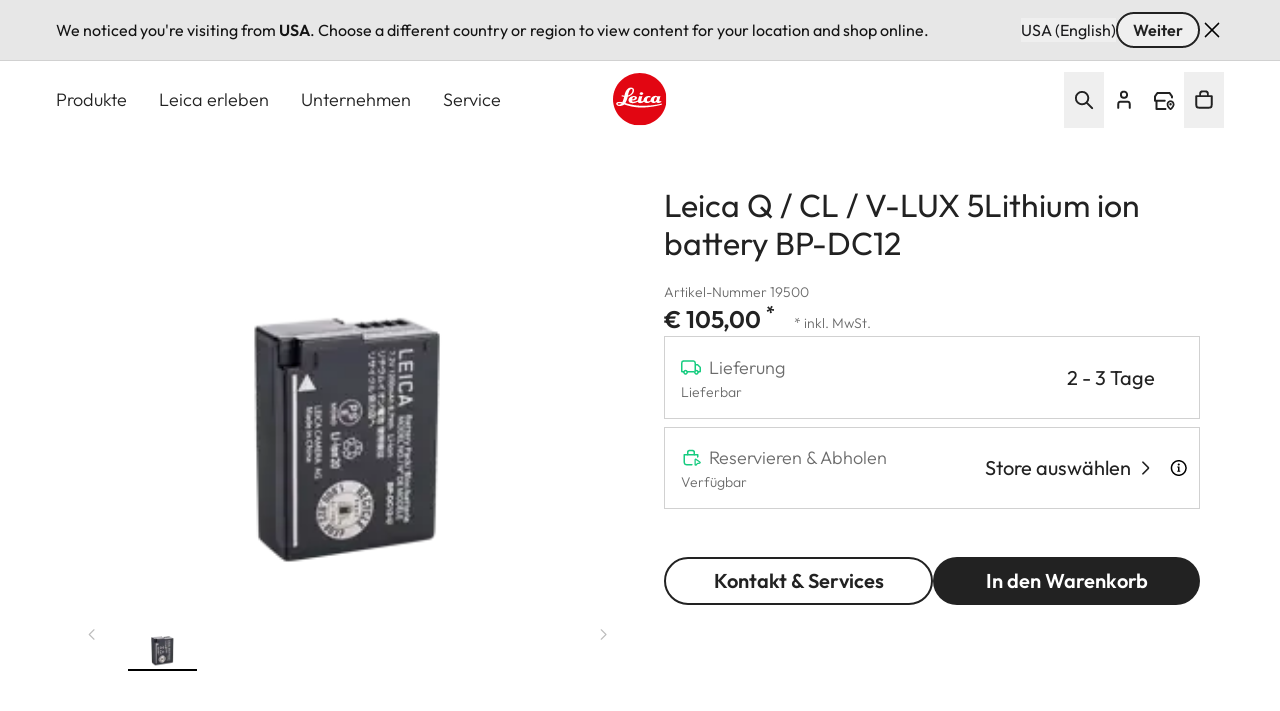

--- FILE ---
content_type: application/javascript; charset=utf-8
request_url: https://leica-camera.com/store/api/products-bff/de-AT/html/buy-box/scripts
body_size: 2741
content:
/* eslint-disable camelcase */
const CHECKOUT_APP_CART_API_URL = "https://leica-camera.com/store/checkout/api/cart";

const NOTIFY_ME_API_URL =
  "https://leica-camera.com/store/api/customers/notify-me";

const PRODUCT_API_URL = "https://leica-camera.com/store/api/products";

const LOCALE = "de-AT";

const ADD_TO_CART_BUTTON_ID = "add_to_cart_button";

(function handleActionButtons() {
  document.body.addEventListener("click", function (event) {
    if (
      event.target &&
      event.target.id === ADD_TO_CART_BUTTON_ID &&
      !event.target.classList.contains("disabled")
    ) {
      event.preventDefault();

      const productSku = event.target.getAttribute("data-sku");

      const isCrossSellingEnabled =
        event.target.getAttribute("data-isCrossSellingEnabled") === "true";

      addToCart(productSku, isCrossSellingEnabled);
    }
  });
})();

let financingButton = document.querySelector(
  ".field--name-field-buy-box-price.field--type-ecom .finance-calculator-trigger",
);
let url = String(window.location.href).toLowerCase();

if (financingButton && url.indexOf("#financing") !== -1) {
  financingButton.click();
}

function pushGTMEvent(product, price, event) {
  if (!product || !price || !event) {
    return;
  }

  const gtmEvent = {
    event,
    ecommerce: {
      currency: price.currency ?? undefined,
      value: price.amount ? parseFloat(price.amount) : undefined,
      items: [
        {
          available: !product.attributes.isOnlineOrderRestricted,
          coupon: undefined,
          discount: undefined,
          item_brand: product.attributes.brand,
          item_category: product.attributes.segment,
          item_category2: product.attributes.group,
          item_category3: product.attributes.hierarchy,
          item_category4: product.attributes.family,
          item_category5: product.productType.name,
          item_ean: product.attributes.ean,
          item_id: product.sku,
          item_name: product.attributes.mainProductName,
          item_variant: product.nameEN,
          price: parseFloat(product.price?.amount ?? "0.00"),
          quantity: product.quantity,
          speak_to_expert: product.attributes.speakToExpert ?? false,
        },
      ],
    },
  };

  window.dataLayer = window.dataLayer || [];
  window.dataLayer.push({ ecommerce: null });
  window.dataLayer.push(gtmEvent);
}

function addToCart(sku, isCrossSellingEnabled) {
  const apiUrl =
    window.location.hostname === "localhost"
      ? "http://localhost:3000/store/checkout/api/cart"
      : CHECKOUT_APP_CART_API_URL;

  const recommendationsUrl =
    window.location.hostname === "localhost"
      ? `http://localhost:3000/store/checkout/${LOCALE}/recommendations`
      : `https://leica-camera.com/store/checkout/${LOCALE}/recommendations`;

  const cartUrl =
    window.location.hostname === "localhost"
      ? `http://localhost:3000/store/checkout/${LOCALE}/cart`
      : `https://leica-camera.com/store/checkout/${LOCALE}/cart`;

  const appUrl = isCrossSellingEnabled ? recommendationsUrl : cartUrl;

  const addToCartButton = document.getElementById(ADD_TO_CART_BUTTON_ID);

  addToCartButton.classList.add("loading", "disabled");
  addToCartButton.setAttribute("disabled", true);

  fetch(apiUrl, {
    method: "POST",
    headers: {
      "Content-Type": "application/json",
      Authorization: "Basic bGVpY2EtbmV3OkJAenotMjJfbDM=",
    },
    credentials: "include",
    mode: "cors",
    body: JSON.stringify({ sku, locale: LOCALE, isCrossSellingEnabled }),
  })
    .then((response) => {
      if (!response.ok) {
        throw new Error();
      }

      return response.json();
    })
    .then((response) => {
      const addedProduct = response.cart.items.find(
        (item) => item.variant?.sku === sku,
      );

      const product = {
        ...addedProduct,
        sku,
      };

      pushGTMEvent(product, response.cart.totalPrice, "add_to_cart");

      addToCartButton.classList.remove("loading", "disabled");
      addToCartButton.setAttribute("disabled", false);

      window.location.href = appUrl;
    })
    .catch((error) => {
      alert("Failed to create a cart: " + error.message);
      addToCartButton.classList.remove("loading", "disabled");
      addToCartButton.setAttribute("disabled", false);
    });
}

const ALLOWED_MODAL_ORIGINS = [
  new URL("https://leica-camera.com/store/checkout").origin,
  "https://leica-camera.com/store/storeSelect",
  "https://leica-camera.com/store/financeProviders",
];

window.addEventListener("message", (event) => {
  if (
    !ALLOWED_MODAL_ORIGINS.find(
      (origin) => new URL(origin).origin === event.origin,
    )
  ) {
    console.warn(
      `[PPP] Rejected message from disallowed origin: ${event.origin}`,
    );
    return;
  }

  switch (event.data?.type) {
    case "STORE_SELECT_HEIGHT":
      {
        const iframe = document.querySelector(
          'div[data-id="id-store-select"] iframe',
        );

        if (iframe) {
          iframe.style.height = `${event.data.height}px`;
        }
      }
      break;

    case "FINANCE_CALCULATOR_HEIGHT":
      {
        const iframe = document.querySelector(
          'div[data-id="id-finance-calculator"] iframe',
        );

        if (iframe) {
          iframe.style.height = `${event.data.height}px`;
        }
      }
      break;

    case "SELECT_STORE":
      window.location.reload();
      break;

    default:
      break;
  }
});

(function adjustModalMaxWidth() {
  document.body.addEventListener("click", function () {
    const modal = document.querySelector(".custom-modal.opened");
    if (modal) {
      const dataId = modal.getAttribute("data-id");
      const modalInner = modal.querySelector(".custom-modal-inner");

      let maxWidth = "auto";

      if (dataId === "id-finance-calculator") {
        maxWidth = "880px";
      }

      if (dataId === "id-store-select") {
        maxWidth = "1104px";
      }

      if (modalInner) {
        modalInner.style.setProperty("max-width", maxWidth, "important");
      }
    }
  });
})();

document.body.addEventListener("submit", function (event) {
  if (event.target.matches("#notify_me_form")) {
    event.preventDefault();

    const form = event.target;
    const formData = new FormData(form);
    const formValues = Object.fromEntries(formData);

    const payload = {
      ...formValues,
      newsletterSubscription: formData.has("newsletterSubscription"),
    };

    const modalRoot = form.closest("#get-mail-notice-modal");

    fetch(NOTIFY_ME_API_URL, {
      method: "POST",
      headers: {
        "Content-Type": "application/json",
        Authorization: "Basic bGVpY2EtbmV3OkJAenotMjJfbDM=",
        "x-country": payload.communicationCountry,
        "x-language": payload.communicationLanguage,
      },
      credentials: "include",
      mode: "cors",
      body: JSON.stringify(payload),
    })
      .then((response) => {
        if (!response.ok) {
          throw new Error(`HTTP ${response.status}`);
        }

        const url = `${PRODUCT_API_URL}?sku=${formData.get("productSku")}&expandCustomFields=true`;

        return fetch(url, {
          method: "GET",
          headers: {
            "Content-Type": "application/json",
            Authorization: "Basic bGVpY2EtbmV3OkJAenotMjJfbDM=",
            "x-country": payload.communicationCountry,
            "x-language": payload.communicationLanguage,
          },
          credentials: "include",
          mode: "cors",
        });
      })
      .then((response) => {
        if (!response.ok) {
          throw new Error(`HTTP ${response.status}`);
        }

        return response.json();
      })
      .then((productResponse) => {
        const sku = productResponse.variants[0].sku;
        const price = productResponse.variants[0].price;

        const product = {
          ...productResponse,
          sku,
          price,
          quantity: 1,
        };

        pushGTMEvent(product, price, "add_to_waitlist");

        modalRoot
          .querySelector("#notify_me_success")
          .classList.remove("hidden");
      })
      .catch(() => {
        modalRoot.querySelector("#notify_me_error").classList.remove("hidden");
      })
      .finally(() => {
        modalRoot
          .querySelector(".get-notice-container")
          .classList.add("hidden");
        modalRoot
          .querySelector(".confirmation-message")
          .classList.remove("hidden");
      });
  }
});

(function loadAlmaWidget() {
  if (!Alma) return;

  let widgets = Alma.Widgets.initialize(
    "11yfQNs37KqJJV8GqKY4t66QBfkgS4hWEd",
    Alma.ApiMode["LIVE"],
  );

  const purchaseAmount = document
    .getElementById("price-box")
    .getAttribute("data-price");

  widgets.add(Alma.Widgets.PaymentPlans, {
    container: "#alma-widget",
    purchaseAmount: parseFloat(purchaseAmount),
    locale: "fr",
    hideIfNotEligible: true,
    transitionDelay: 5500,
    monochrome: true,
    hideBorder: false,
    plans: [
      {
        installmentsCount: 3,
        minAmount: 10000,
        maxAmount: 1200000,
      },
      {
        installmentsCount: 4,
        minAmount: 10000,
        maxAmount: 1200000,
      },
    ],
  });
})();
